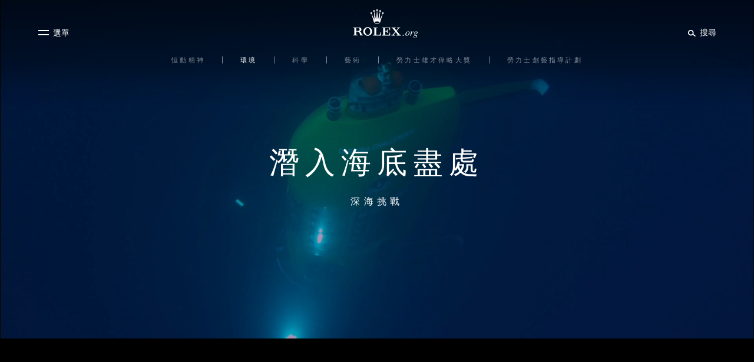

--- FILE ---
content_type: text/css
request_url: https://www.rolex.org/dist/rolex-org/static/css/ImageTextBackground.ef6329ef.chunk.css
body_size: 1232
content:
.rlxr-image-text-background .rlxr-image-text-background__placeholder.rlxr-animation-translate-init{-webkit-transform:translate3d(0,100px,0) rotate(.01deg);transform:translate3d(0,100px,0) rotate(.01deg)}.rlxr-image-text-background .rlxr-image-text-background__placeholder.rlxr-animation-translate-init.rlxr-animation-translate{-webkit-transition:-webkit-transform 2s cubic-bezier(.08,.82,.17,1);transition:-webkit-transform 2s cubic-bezier(.08,.82,.17,1);-o-transition:transform 2s cubic-bezier(.08,.82,.17,1);transition:transform 2s cubic-bezier(.08,.82,.17,1);transition:transform 2s cubic-bezier(.08,.82,.17,1),-webkit-transform 2s cubic-bezier(.08,.82,.17,1);-webkit-transform:translateZ(0) rotate(.01deg);transform:translateZ(0) rotate(.01deg)}.rlxr-image-text-background .rlxr-image-text-background__text.rlxr-animation-translate-init{-webkit-transform:translate3d(0,100px,0) rotate(.01deg);transform:translate3d(0,100px,0) rotate(.01deg)}.rlxr-image-text-background .rlxr-image-text-background__text.rlxr-animation-translate-init.rlxr-animation-translate{-webkit-transition:-webkit-transform;transition:-webkit-transform;-o-transition:transform;transition:transform;transition:transform,-webkit-transform;-webkit-transform:translateZ(0) rotate(.01deg);transform:translateZ(0) rotate(.01deg)}.rlxr-image-text-background .rlxr-image-text-background__text.rlxr-animation-fade-in-init{opacity:0}.rlxr-image-text-background .rlxr-image-text-background__text.rlxr-animation-fade-in-init.rlxr-animation-fade-in{-webkit-transition:opacity 1s ease-out,-webkit-transform 2s cubic-bezier(.08,.82,.17,1);transition:opacity 1s ease-out,-webkit-transform 2s cubic-bezier(.08,.82,.17,1);-o-transition:opacity 1s ease-out,transform 2s cubic-bezier(.08,.82,.17,1);transition:opacity 1s ease-out,transform 2s cubic-bezier(.08,.82,.17,1);transition:opacity 1s ease-out,transform 2s cubic-bezier(.08,.82,.17,1),-webkit-transform 2s cubic-bezier(.08,.82,.17,1);opacity:1}.rlxr-image-text-background__wrapper{background:-webkit-linear-gradient(135deg,grey,#dcdcdc,#d3d3d3,silver);background:-o-linear-gradient(135deg,grey,#dcdcdc,#d3d3d3,silver);background:linear-gradient(-45deg,grey,#dcdcdc,#d3d3d3,silver);background-size:400% 400%;-webkit-animation:gradientAnimation 10s ease infinite;animation:gradientAnimation 10s ease infinite}.no-mobile.no-tablet .rlxr-image-text-background__content{background-attachment:fixed}.rlxr-image-text-background__content{background-size:cover;background-position:50% 50%;color:#fff;color:var(--color-white);z-index:0;position:relative}.rlxr-image-text-background__text{width:90%;max-width:960px;margin-right:auto;margin-left:auto;padding:100px 0}.rlxr-image-text-background__intro{font-size:22px;line-height:36px}.rlxr-image-text-background__author,.rlxr-image-text-background__paragraph{font-family:Helvetica Now Text,Helvetica Neue,Arial Nova,Helvetica,Arial,sans-serif;font-family:var(--text-font);letter-spacing:0;line-height:1.9em}.rlxr-image-text-background__author:lang(ko),.rlxr-image-text-background__paragraph:lang(ko){font-family:Malgun Gothic,Dotum,AppleSDGothicNeo-Medium,Apple SD Gothic Neo Medium,Helvetica,sans-serif}.rlxr-image-text-background__author,.rlxr-image-text-background__paragraph{font-weight:300;font-weight:var(--weight-light);font-size:calc(16px + 4*(100vw - 320px)/1280);margin:0;color:#fff;color:var(--color-white)}@media screen and (min-width:1600px){.rlxr-image-text-background__author,.rlxr-image-text-background__paragraph{font-size:20px}}@media screen and (max-width:320px){.rlxr-image-text-background__author,.rlxr-image-text-background__paragraph{font-size:16px}}.rlxr-image-text-background__author a,.rlxr-image-text-background__paragraph a{color:#212121;color:var(--color-black);font-weight:400;font-weight:var(--weight-regular);position:relative;text-decoration:underline;cursor:pointer}.rlxr-image-text-background__author{font-family:RolexFont;font-family:var(--main-font);text-rendering:optimizeLegibility;-webkit-font-smoothing:antialiased;font-smoothing:antialiased;letter-spacing:.2em;line-height:1.4em;font-weight:700;font-weight:var(--weight-bold);font-size:calc(10px + 2*(100vw - 320px)/1280);font-size:calc(10px + 2*(100vw - 420px)/860);margin:20px 0 0;display:block}@media screen and (min-width:1280px){.rlxr-image-text-background__author{font-size:12px}}@media screen and (max-width:420px){.rlxr-image-text-background__author{font-size:10px}}@media screen and (min-width:1600px){.rlxr-image-text-background__author{font-size:12px}}@media screen and (max-width:320px){.rlxr-image-text-background__author{font-size:10px}}.rlxr-image-text-background__media{position:relative}.rlxr-image-text-background__media:after{content:"";position:absolute;z-index:1;bottom:0;left:0;width:100%;height:50%;margin-bottom:-1px;background-color:#fff;background-color:var(--color-white)}.rlxr-image-text-background__placeholder{width:90%;max-width:960px;margin-right:auto;margin-left:auto;position:relative;z-index:2}.rlxr-image-text-background__image{position:relative;z-index:2;display:block;width:100%}.rlxr-image-text-background__legend{display:block;width:100%;margin:0 auto;font-family:Helvetica Now Text,Helvetica Neue,Arial Nova,Helvetica,Arial,sans-serif;font-family:var(--text-font);letter-spacing:0;line-height:1.9em}.rlxr-image-text-background__legend:lang(ko){font-family:Malgun Gothic,Dotum,AppleSDGothicNeo-Medium,Apple SD Gothic Neo Medium,Helvetica,sans-serif}.rlxr-image-text-background__legend{font-weight:400;font-weight:var(--weight-regular);font-size:calc(11px + 2*(100vw - 320px)/1280);line-height:1.4em;font-weight:300;font-weight:var(--weight-light);width:90%;max-width:960px;margin:17px auto 30px}@media screen and (min-width:1600px){.rlxr-image-text-background__legend{font-size:13px}}@media screen and (max-width:320px){.rlxr-image-text-background__legend{font-size:11px}}.rlxr-image-text-background__image-first .rlxr-image-text-background__text{padding:60px 0 200px}.rlxr-image-text-background__image-first .rlxr-image-text-background__media:after{bottom:auto;top:0}.rlxr-image-text-background__image-first .rlxr-image-text-background__legend{color:#fff;color:var(--color-white)}@media (min-width:768px){.rlxr-image-text-background__intro{font-size:26px;line-height:42px}}.rlxr-image-text-background.rlxr-image-text-background___black-background a{color:#fff}.rlxr-image-text-background.rlxr-image-text-background___black-background .rlxr-image-text-background__media:after{background-color:#000}.rlxr-image-text-background___black-background{background:#000}.rlxr-image-text-background___black-background .rlxr-image-text-background__legend{margin:0 auto;padding:17px 0 30px;color:#fff}.rlxr-contrast .rlxr-image-text-background__text{background-color:#fff;padding:20px}.rlxr-contrast .rlxr-image-text-background__paragraph{color:#000}

--- FILE ---
content_type: text/css
request_url: https://www.rolex.org/dist/rolex-org/static/css/SimpleText.775eeb59.chunk.css
body_size: 1517
content:
.rlxr-paragraph,.rlxr-text{background:#fff;background:var(--color-white);width:90%;max-width:960px;margin:0 auto 60px}@media (max-width:767px){.rlxr-paragraph,.rlxr-text{margin:0 auto 30px}}.rlxr-paragraph.rlxr-animation-translate-init,.rlxr-text.rlxr-animation-translate-init{-webkit-transform:translate3d(0,100px,0) rotate(.01deg);transform:translate3d(0,100px,0) rotate(.01deg)}.rlxr-paragraph.rlxr-animation-translate-init.rlxr-animation-translate,.rlxr-text.rlxr-animation-translate-init.rlxr-animation-translate{-webkit-transition:-webkit-transform;transition:-webkit-transform;-o-transition:transform;transition:transform;transition:transform,-webkit-transform;-webkit-transform:translateZ(0) rotate(.01deg);transform:translateZ(0) rotate(.01deg)}.rlxr-paragraph.rlxr-animation-fade-in-init,.rlxr-text.rlxr-animation-fade-in-init{opacity:0}.rlxr-paragraph.rlxr-animation-fade-in-init.rlxr-animation-fade-in,.rlxr-text.rlxr-animation-fade-in-init.rlxr-animation-fade-in{-webkit-transition:opacity 1s ease-out,-webkit-transform 2s cubic-bezier(.08,.82,.17,1);transition:opacity 1s ease-out,-webkit-transform 2s cubic-bezier(.08,.82,.17,1);-o-transition:opacity 1s ease-out,transform 2s cubic-bezier(.08,.82,.17,1);transition:opacity 1s ease-out,transform 2s cubic-bezier(.08,.82,.17,1);transition:opacity 1s ease-out,transform 2s cubic-bezier(.08,.82,.17,1),-webkit-transform 2s cubic-bezier(.08,.82,.17,1);opacity:1}.rlxr-paragraph h2,.rlxr-text h2{font-weight:400;font-weight:var(--weight-regular);font-size:20px;padding-top:30px;width:90%;max-width:960px;font-family:RolexFont;font-family:var(--main-font);text-rendering:optimizeLegibility;-webkit-font-smoothing:antialiased;font-smoothing:antialiased;line-height:1.4em;font-weight:700;font-weight:var(--weight-bold);font-size:calc(10px + 6*(100vw - 320px)/1280);font-size:calc(10px + 6*(100vw - 420px)/860);color:#127749;color:var(--color-green);letter-spacing:.2em;position:relative;margin:0 auto -20px;width:100%}@media screen and (min-width:1280px){.rlxr-paragraph h2,.rlxr-text h2{font-size:16px}}@media screen and (max-width:420px){.rlxr-paragraph h2,.rlxr-text h2{font-size:10px}}@media screen and (min-width:1600px){.rlxr-paragraph h2,.rlxr-text h2{font-size:16px}}@media screen and (max-width:320px){.rlxr-paragraph h2,.rlxr-text h2{font-size:10px}}@media (max-width:767px){.rlxr-paragraph h2,.rlxr-text h2{margin:0 auto 40px}}.rlxr-paragraph h2:after,.rlxr-text h2:after{width:20px;height:4px;display:block;content:"";position:absolute;bottom:-20px;left:0;background-color:#127749;background-color:var(--color-green)}@media (max-width:767px){.rlxr-paragraph h2:after,.rlxr-text h2:after{height:2px}}.rlxr-paragraph [dir=rtl] h2:after,.rlxr-text [dir=rtl] h2:after{left:auto;right:0}.rlxr-paragraph h2.line-remove,.rlxr-text h2.line-remove{margin-bottom:60px}.rlxr-paragraph h2.line-remove:after,.rlxr-text h2.line-remove:after{content:none}.rlxr-paragraph h2.rlxr-border-top,.rlxr-text h2.rlxr-border-top{border-top:2px solid #127749;border-top:2px solid var(--color-green)}.rlxr-paragraph h2.rlxr-text__title--green,.rlxr-text h2.rlxr-text__title--green{color:#127749;color:var(--color-green);border-color:#127749;border-color:var(--color-green)}.rlxr-paragraph h2.rlxr-text__title--black,.rlxr-text h2.rlxr-text__title--black{color:#212121;color:var(--color-black);border-color:#212121;border-color:var(--color-black)}.rlxr-paragraph h2.rlxr-text__title--white,.rlxr-text h2.rlxr-text__title--white{color:#fff;color:var(--color-white);border-color:#fff;border-color:var(--color-white)}.rlxr-paragraph p,.rlxr-text p{font-family:Helvetica Now Text,Helvetica Neue,Arial Nova,Helvetica,Arial,sans-serif;font-family:var(--text-font);letter-spacing:0;line-height:1.9em}.rlxr-paragraph p:lang(ko),.rlxr-text p:lang(ko){font-family:Malgun Gothic,Dotum,AppleSDGothicNeo-Medium,Apple SD Gothic Neo Medium,Helvetica,sans-serif}.rlxr-paragraph p,.rlxr-text p{font-weight:300;font-weight:var(--weight-light);font-size:calc(16px + 4*(100vw - 320px)/1280);color:#212121;color:var(--color-black);margin:60px auto 0}@media screen and (min-width:1600px){.rlxr-paragraph p,.rlxr-text p{font-size:20px}}@media screen and (max-width:320px){.rlxr-paragraph p,.rlxr-text p{font-size:16px}}@media (max-width:767px){.rlxr-paragraph p,.rlxr-text p{margin:30px auto 0}}.rlxr-paragraph p.rlxr-bold,.rlxr-text p.rlxr-bold{font-weight:700;font-weight:var(--weight-bold)}.rlxr-paragraph p span,.rlxr-text p span{font-size:18px;font-family:Times New Roman,sans-serif}@media (min-width:768px){.rlxr-paragraph p span,.rlxr-text p span{font-size:20px}}.rlxr-paragraph p a,.rlxr-text p a{color:inherit;font-weight:300;font-weight:var(--weight-light);text-decoration:underline;position:relative;cursor:pointer}.no-touchevents .rlxr-paragraph p a:hover,.no-touchevents .rlxr-text p a:hover{text-decoration:none}.rlxr-paragraph__black-background,.rlxr-text__black-background{background:#000;max-width:100%;width:100%;margin-bottom:0!important;padding-bottom:30px}@media (min-width:768px){.rlxr-paragraph__black-background,.rlxr-text__black-background{margin:0!important;padding:60px 0 90px}}.rlxr-paragraph__black-background h2,.rlxr-text__black-background h2{color:#fff;max-width:960px}@media (max-width:767px){.rlxr-paragraph__black-background h2,.rlxr-text__black-background h2{max-width:90%;margin:0 0 40px}}.rlxr-paragraph__black-background h2:after,.rlxr-text__black-background h2:after{background:#fff}.rlxr-paragraph__black-background p,.rlxr-text__black-background p{color:#fff;max-width:960px}@media (max-width:767px){.rlxr-paragraph__black-background p,.rlxr-text__black-background p{max-width:100%}}.rlxr-text{margin:60px auto}@media (max-width:767px){.rlxr-text{margin:30px auto}}.rlxr-text.black-text h2{font-size:23px;color:#212121;color:var(--color-black);font-family:RolexFont;font-family:var(--main-font);font-weight:300;font-weight:var(--weight-light);margin:90px 0 80px}@media (min-width:768px){.rlxr-text.black-text h2{font-size:30px}}.rlxr-text.black-text h2:after{background-color:#212121;background-color:var(--color-black)}.rlxr-text.black-text p{margin-top:55px}.rlxr-text__black-background{background:#000}@media (max-width:767px){.rlxr-text__black-background{padding:30px 5% 20px;margin:0 auto}}@media (min-width:768px) and (max-width:1024px){.rlxr-text__black-background{padding:30px 5% 20px}}.rlxr-text__black-background{-webkit-box-sizing:border-box;box-sizing:border-box;margin:0 auto}.rlxr-text__black-background.black-text h2{max-width:960px;margin:0 auto;color:#fff}@media (min-width:768px){.rlxr-text__black-background.black-text h2{font-size:30px}}.rlxr-text__black-background.black-text h2:after{background-color:#fff}.rlxr-text.noMargin{margin:0 auto}.rlxr-text.noMargin h2{margin:20px 0 40px}.rlxr-paragraph___black-background{background:#000;position:relative}.rlxr-paragraph___black-background .rlxr-paragraph{background:#000;padding:0 0 60px;margin:0 auto;color:#fff}.rlxr-paragraph___black-background .rlxr-paragraph p{color:#fff;margin:0 auto;padding:60px 0 0}@media (max-width:767px){.rlxr-paragraph___black-background .rlxr-paragraph p{padding:30px 0 0}}.rlxr-contrast .rlxr-text{background:#fff!important;padding:20px}.rlxr-contrast .rlxr-text h2,.rlxr-contrast .rlxr-text p{color:#000!important}.rlxr-contrast .rlxr-text h2:after,.rlxr-contrast .rlxr-text p:after{background:#000!important}

--- FILE ---
content_type: text/css
request_url: https://www.rolex.org/dist/rolex-org/static/css/VideoAutoplay.eb02d3fe.chunk.css
body_size: -181
content:
.rlxr-video-autoplay{margin:60px 0}.rlxr-video-autoplay__video{display:block;width:100%;margin:0 auto}.rlxr-video-autoplay___black-background{background:#000}.rlxr-video-autoplay___black-background.rlxr-video-autoplay{margin:0;padding:60px 0}.rlxr-video-autoplay___black-background a{color:#fff}

--- FILE ---
content_type: application/x-javascript
request_url: https://www.rolex.org/dist/rolex-org/static/js/CoverVideo.1626cb52.chunk.js
body_size: 3353
content:
(window.webpackJsonp=window.webpackJsonp||[]).push([[17,60],{29:function(e,t,r){"use strict";r.r(t);var a=r(5),n=r(9),o=r(6),i=r(7),l=r(8),s=r(0),c=r.n(s),h=r(14),u=r(16),p=r(15),v=r(3),d=r(174),m=(r(364),r(76)),f=r(28),b=[{service:"Threads",url:"https://www.threads.com/intent/post?url=",icon:"threads"},{service:"Facebook",url:"https://www.facebook.com/sharer.php?u=",icon:"facebook"},{service:"X",url:"https://x.com/share?url=",icon:"twitter"},{service:"LinkedIn",url:"https://www.linkedin.com/sharing/share-offsite/?url=",icon:"linkedin"},{service:"Pinterest",url:"https://pinterest.com/pin/create/button/?url=",icon:"pinterest"},{service:"Weibo",url:"http://service.weibo.com/share/share.php?url=",icon:"weibo"}],w=[{service:"Sina Weibo",url:"http://service.weibo.com/share/share.php?url=",icon:"weibo"},{service:"qq",url:"http://share.v.t.qq.com/index.php?c=share&a=index&url=",icon:"qq"},{service:"Tencent Weibo",url:"http://v.t.qq.com/share/share.php?url=",icon:"tencent"},{service:"Douban",url:"https://shuo.douban.com/!service/share?href=",icon:"douban"}],y=function(e){function t(){var e,r;Object(a.a)(this,t);for(var n=arguments.length,l=new Array(n),s=0;s<n;s++)l[s]=arguments[s];return(r=Object(o.a)(this,(e=Object(i.a)(t)).call.apply(e,[this].concat(l)))).handleOnClick=function(){var e=r.props,t=e.concatenatedUrl,a=e.service,n=e.waPosition,o=e.wa.wa_trigger_event;window.open(t,"share","height=500, width=500");var i=document.createElement("a");i.href=t,o({eventName:"share",data:{sharePosition:n||"pre-footer",shareType:"generic-share",shareLinkName:i.protocol+"//"+i.hostname,sharePlatformName:a}})},r}return Object(l.a)(t,e),Object(n.a)(t,[{key:"render",value:function(){var e=this.props,t=e.type,r=e.icon,a=(0,e.t)("aria-label-share",{network:e.service});return t&&"round"===t?c.a.createElement(p.e,{title:a,modifiers:["round","beta","sharing"],as:"button",onClick:this.handleOnClick,"aria-label":a},c.a.createElement(p.o,{name:r,width:"16",height:"16"})):c.a.createElement("button",{type:"button",className:"rlxr-sharing__link",onClick:this.handleOnClick},c.a.createElement(p.o,{name:r,width:"16",height:"16"}))}}]),t}(s.Component),g=function(e){function t(){var e,r;Object(a.a)(this,t);for(var n=arguments.length,l=new Array(n),s=0;s<n;s++)l[s]=arguments[s];return(r=Object(o.a)(this,(e=Object(i.a)(t)).call.apply(e,[this].concat(l)))).handleOnClick=function(){if(!0===(arguments.length>0&&void 0!==arguments[0]&&arguments[0])){(0,r.props.wa.wa_trigger_event)({eventName:"share",data:{sharePosition:"globe",shareType:"native-share",shareLinkName:"no share link name",sharePlatformName:"no share platform name"}})}else{var e=r.props,t=e.waPosition;(0,e.wa.wa_trigger_event)({eventName:"share",data:{sharePosition:t||"pre-footer",shareType:"native-share",shareLinkName:"no share link name",sharePlatformName:"no share platform name"}})}Object(m.a)(r.props.URLToShare)},r}return Object(l.a)(t,e),Object(n.a)(t,[{key:"render",value:function(){var e=this,t=this.props,r=t.type,a=t.displayLabel,n=t.label;return a&&a.value&&"globe"===a.value?c.a.createElement("div",{className:"rlxr-sharing__containerNativeShare",onClick:function(){return e.handleOnClick(!0)}},c.a.createElement(p.o,{name:"share",width:"16",height:"16"}),c.a.createElement("p",null,this.props.t("globe-projects-share"))):r&&"round"===r?c.a.createElement(p.e,{modifiers:["round","beta","sharing"],as:"button",onClick:function(){return e.handleOnClick(!1)}},c.a.createElement(p.o,{name:"share",width:"16",height:"16"})):c.a.createElement("button",{type:"button",className:"rlxr-sharing__link",onClick:function(){return e.handleOnClick(!1)}},c.a.createElement(p.o,{name:"share",width:"16",height:"16"}),c.a.createElement(h.RichText,{tag:"span",field:n,className:"rlxr-sharing__label"}))}}]),t}(s.Component),_=Object(v.y)(Object(u.b)()(y)),k=Object(v.y)(g),x=function(e){function t(){return Object(a.a)(this,t),Object(o.a)(this,Object(i.a)(t).apply(this,arguments))}return Object(l.a)(t,e),Object(n.a)(t,[{key:"render",value:function(){var e=this;if(this.props.ssr)return null;var t=this.props.fields||{},r=t.version,a=t.context,n=t.displayLabel,o=t.label,i=t.urlShare,l=a&&a.value&&"page-bottom"===a.value?"round":"",s=this.props.version||r||"",h=this.props.ssr?"":window.location.href,u=this.props.url||i&&i.value||h,p=this.props.akContext&&this.props.akContext.content&&this.props.akContext.content.reqcontext&&this.props.akContext.content.reqcontext.country_code?this.props.akContext.content.reqcontext.country_code:null,v=p&&"CN"===p?b.concat(w):b;return c.a.createElement("div",{className:"rlxr-sharing"+(s?" rlxr-sharing--color-"+s:"")+(a&&a.value?" rlxr-sharing--context-"+a.value:"")},!!n&&!!n.value&&"globe"!==n.value&&c.a.createElement("p",{className:"rlxr-sharing__text"},this.props.t("page-share")),c.a.createElement("ul",{className:"rlxr-sharing__list",ref:this.componentRef},f.isMobile&&navigator.share?c.a.createElement("li",{className:"rlxr-sharing__item"},c.a.createElement(k,{waPosition:this.props.waPosition,URLToShare:u,type:l,displayLabel:n,label:o,t:this.props.t})):v.filter(Boolean).map(function(t){return c.a.createElement("li",{className:"rlxr-sharing__item",key:t.service},c.a.createElement(_,{waPosition:e.props.waPosition,service:t.service,concatenatedUrl:"".concat(t.url).concat(u),URLToShare:u,type:l,icon:t.icon}))})))}}]),t}(s.Component);t.default=Object(u.b)()(Object(v.o)(Object(d.a)(Object(v.p)(x))))},364:function(e,t,r){},428:function(e,t,r){},612:function(e,t,r){"use strict";r.r(t);var a=r(5),n=r(9),o=r(6),i=r(7),l=r(8),s=r(68),c=r(0),h=r.n(c),u=r(3),p=r(14),v=r(16),d=r(29),m=r(15),f=r(23),b=r(19),w=r(21),y=r(40),g=r.n(y),_=r(28),k=(r(428),r(599)),x=function(e){function t(e){var r;Object(a.a)(this,t),(r=Object(o.a)(this,Object(i.a)(t).call(this,e))).closeFullVideo=function(){r.setState({open:!1}),r.props.autoplaySupported&&r.previewVideo.play().then(function(){}).catch(function(e){}),r.overlayRef.current.style.opacity=".2",r.overlayRef.current.style.zIndex=1,r.overlayRef.current.removeEventListener("click",r.closeFullVideo),_.isMobile||document.removeEventListener("keydown",r.handleKeyPress)},r.launchFullvideo=function(){r.setState({open:!0,triggerPlay:!0}),r.firstLaunch=!0,r.props.autoplaySupported&&r.previewVideo.pause(),r.overlayRef.current.style.opacity=".8",r.overlayRef.current.style.zIndex=401,r.overlayRef.current.addEventListener("click",r.closeFullVideo),_.isMobile||document.addEventListener("keydown",r.handleKeyPress)},r.onScroll=function(){var e=r.componentRef.current.getBoundingClientRect(),t=e.top,a=e.height;t>a||t<-a?!0===r.state.open&&(r.setState({open:!1}),r.overlayRef.current.style.opacity=".2",r.overlayRef.current.style.zIndex=1,r.overlayRef.current.removeEventListener("click",r.closeFullVideo)):r.props.autoplaySupported&&r.previewVideo.paused&&!r.state.open&&r.previewVideo.play().then(function(){}).catch(function(e){})},r.scrollDown=function(e){e.preventDefault();var t=r.componentRef.current.getBoundingClientRect().bottom;g()(t)};var n=r.props.match;return r.state={open:!1,triggerPlay:!1,scrolldown:""},r.componentRef=h.a.createRef(),r.textRef=h.a.createRef(),r.overlayRef=h.a.createRef(),r.bottom=null,n&&n.url&&"/"===n.url&&(r.state.scrolldown="rlxr-scroll-down-hide"),r.handleKeyPress=r.handleKeyPress.bind(Object(s.a)(Object(s.a)(r))),r.firstLaunch=!1,r}return Object(l.a)(t,e),Object(n.a)(t,[{key:"handleKeyPress",value:function(e){27===e.keyCode&&this.closeFullVideo()}},{key:"componentDidMount",value:function(){var e=this;if(this.props.ssr)return null;this.previewVideo=this.componentRef.current.querySelector(".rlxr-cover-video__preview"),window.addEventListener("scroll",this.onScroll),this.timeout=setTimeout(function(){e.textRef.current&&e.textRef.current.classList.add("rlxr-cover-video__reveal")},1e3)}},{key:"componentWillUnmount",value:function(){if(this.props.ssr)return null;window.removeEventListener("scroll",this.onScroll),window.clearTimeout(this.timeout)}},{key:"render",value:function(){var e=this.props,t=e.t,r=e.viewport.portrait,a=e.appConfig.mediaHost,n=e.fields,o=n.title,i=n.subtitle,l=n.link,s=n.video_src,u=n.video_title,v=n.poster_src,y=n.portraitPoster_src,g=n.portraitVideo_src,_=n.landscapePoster_src,k=n.landscapeVideo_src,x=n.sharing,E=n.sharedLink,O=n.height,j=parseInt(O.value.replace("vh","")),N=r?g.value:k.value,C=r?y.value:_.value,R=O?{height:O.value}:null;return h.a.createElement("div",{className:"rlxr-cover-video",ref:this.componentRef,style:{backgroundImage:C?"url(".concat(Object(b.a)(C+"?impolicy=overlayed",a),")"):null}},O&&j>=100&&h.a.createElement("button",{onClick:this.scrollDown,"aria-label":this.props.t("scroll-down"),className:"rlxr-scroll-down  ".concat(this.state.scrolldown),tabIndex:"-1","aria-hidden":"true",type:"button"},h.a.createElement(w.a,{name:"scroll-down",width:"20",height:"20"})),h.a.createElement("div",{ref:this.overlayRef,className:"rlxr-cover-video__overlay"}),h.a.createElement("div",{className:"rlxr-cover-video__wrapper",style:R},h.a.createElement(m.d,{src:N,poster:C,className:"rlxr-cover-video__preview"})),!this.state.open&&h.a.createElement("div",{className:"rlxr-cover-video__text",ref:this.textRef,style:this.firstLaunch?{top:"50%",opacity:"1"}:null},h.a.createElement(p.Text,{tag:"h1",className:"rlxr-cover-video__title",field:o}),h.a.createElement(p.Text,{tag:"h2",className:"rlxr-cover-video__subtitle",field:i}),(l&&l.value||s&&s.value)&&h.a.createElement("div",{className:"rlxr-cover-video__buttons"},l&&l.value&&h.a.createElement(m.e,{as:f.a,to:l.value,modifiers:["gamma"]},h.a.createElement("span",null,t("read-the-article"))),s&&s.value&&h.a.createElement(m.e,{as:"button",modifiers:["bigger","round","iota"],onClick:this.launchFullvideo},h.a.createElement(w.a,{name:"play",width:"15",height:"15"})))),s&&s.value&&this.state.open&&h.a.createElement(c.Fragment,null,h.a.createElement("button",{className:"rlxr-cover-video__close",onClick:this.closeFullVideo},h.a.createElement(w.a,{name:"close",width:"15",height:"15"})),h.a.createElement("div",{className:"rlxr-cover-video__fullvideowrapper"},h.a.createElement("div",{className:"rlxr-cover-video__fullvideo"},x&&x.value&&h.a.createElement(d.default,{waPosition:"top",version:"white",url:E&&E.value?E.value:""}),h.a.createElement(m.C,{video:s.value,title:u.value,poster:v.value,triggerPlay:this.state.triggerPlay})))))}}]),t}(c.Component);t.default=Object(v.b)()(Object(k.a)(Object(u.p)(Object(u.x)(x))))}}]);

--- FILE ---
content_type: text/vtt
request_url: https://www.rolex.org/-/media/rolex-org//data/media/video/perpetual/making_of_deepsea_challenge_0001-zh-hant.vtt
body_size: 1509
content:
WEBVTT

00:00:06.600 --> 00:00:10.000
å å£«ãƒ»é‡‘é¦¬å€«è«‡
ROLEX DEEPSEA CHALLENGEè…•éŒ¶

00:00:23.680 --> 00:00:26.160
åœ¨æˆ‘å€‘é–‹å§‹æ­¤æ¬¡æ·±æ½›æŽ¢ç´¢ä¹‹å‰

00:00:26.320 --> 00:00:29.120
é€™æžšDeepsea Challengeè…•éŒ¶
å‰›å¥½é€åˆ°æˆ‘å€‘æ‰‹ä¸­

00:00:29.280 --> 00:00:32.720
æˆ‘çœ‹è‘—å®ƒ
ä¸ç”±æ„Ÿåˆ°è¬åˆ†æ¬£è³ž

00:00:32.880 --> 00:00:37.160
è¦åœ¨äº”æ˜ŸæœŸå…§å‰µé€ ä¸€æžš
å…¨æ–°æ½›æ°´éŒ¶æƒ³å¿…å›°é›£é‡é‡

00:00:37.320 --> 00:00:40.000
å°¤å…¶é€™æ˜¯ä¸€æžšç”¨ä½œæ·±æµ·æŽ¢ç´¢çš„æ™‚è¨ˆ

00:00:40.160 --> 00:00:45.240
æˆ‘ä»”ç´°è§€çœ‹å®ƒçš„æ§‹é€ 

00:00:45.400 --> 00:00:48.360
éžå¸¸ä½©æœè£½éŒ¶åœ˜éšŠ
èƒ½å¦‚æ­¤è¿…é€Ÿå®Œæˆä»»å‹™

00:00:48.520 --> 00:00:54.080
æˆ‘å‘ä¾†ååˆ†æ•¬é‡ç²¾ç·»å·¥è—èˆ‡ç²¾å·§è¨­è¨ˆ

00:00:54.240 --> 00:00:58.920
å¾žå…¨æ–°æ§‹æ€åˆ°å®Œæˆ
CADè¨­è¨ˆåœ–

00:00:59.080 --> 00:01:02.000
ç„¶å¾Œç¶“éŽå¯åŠ å·¥ç¨‹å¼

00:01:02.160 --> 00:01:03.880
å†ç›´æŽ¥æ”¾åˆ°æ•¸æŽ§æ©ŸåºŠä¸Š

00:01:04.040 --> 00:01:07.280
é–‹å§‹è£½ä½œåŽŸåž‹
æ•´å€‹éŽç¨‹è‘—å¯¦æ˜¯å€‹å¥‡è·¡

00:01:19.720 --> 00:01:22.680
é€™ä¸€æ”¯ç²¾æ‚çš„åœ˜éšŠ

00:01:22.840 --> 00:01:25.440
æ†‘è—‰å¼·çƒˆçš„é€²å–å¿ƒå’Œè±å¯Œç¶“é©—

00:01:25.600 --> 00:01:30.640
åœ¨æ¥µçŸ­æ™‚é–“å…§å®Œæˆä»–äººèªç‚ºä¸å¯èƒ½çš„ä»»å‹™

00:01:30.800 --> 00:01:33.920
ä¸è«–æ˜¯æˆ‘åœ¨æ½›è‰‡ä¸­æ‰€è¦‹æŠ‘æˆ–æ˜¯
é€™æžšæ½›æ°´éŒ¶ï¼Œéƒ½è®“æˆ‘é«”æœƒåˆ°é€™ä¸€é»ž

00:01:51.080 --> 00:01:53.240
é€™æ˜¯ä¸€æ¬¡éžå‡¡çš„é«”é©—

00:01:53.400 --> 00:01:57.520
å› ç‚ºæˆ‘å€‘ç§‰æŒç›¸åŒçš„åƒ¹å€¼è§€

00:01:57.680 --> 00:02:02.440
ç«­åŠ›è¿½æ±‚å®Œç¾Žã€ç²¾æº–åŠå“è³ª

00:02:02.600 --> 00:02:06.480
ä¸¦åŒæ™‚å…·å‚™å†’éšªç²¾ç¥ž

00:02:06.640 --> 00:02:08.720
å‹‡æ–¼é–‹æ‹“å‰µæ–°

00:02:16.120 --> 00:02:19.920
æˆ‘å·²ä½©æˆ´å‹žåŠ›å£«è…•éŒ¶
é€¾å››åˆ†ä¹‹ä¸€ä¸–ç´€

00:02:20.080 --> 00:02:23.360
ç´°çœ‹å®ƒä¸ä¸‹è¬æ¬¡

00:02:23.520 --> 00:02:26.160
å¦‚ä»Šå®ƒæ›´ä»¤æˆ‘åˆ®ç›®ç›¸çœ‹

--- FILE ---
content_type: application/x-javascript
request_url: https://www.rolex.org/dist/rolex-org/static/js/SimpleVideo.3b709c24.chunk.js
body_size: 594
content:
(window.webpackJsonp=window.webpackJsonp||[]).push([[64],{389:function(e,t,s){},402:function(e,t,s){"use strict";s.r(t);var i=s(5),r=s(9),l=s(6),n=s(7),a=s(8),o=s(0),c=s.n(o),u=s(14),d=s(109),v=(s(389),s(3)),b=s(28),p=function(e){function t(e){var s;return Object(i.a)(this,t),(s=Object(l.a)(this,Object(n.a)(t).call(this,e))).state={visible:!1},s.componentRef=c.a.createRef(),s.fullwidthClass=e.fields.isFullWidth&&!0===e.fields.isFullWidth.value?"":" rlxr-simple-video__bound-width",s.halfbackgroundClass=e.fields.isHalfBackground&&!0===e.fields.isHalfBackground.value?" rlxr-simple-video__half-background":"",s.blackBackground=e.fields.blackBackground&&!0===e.fields.blackBackground.value?" rlxr-simple-video__black-background":"",s}return Object(a.a)(t,e),Object(r.a)(t,[{key:"componentDidMount",value:function(){var e=this;if(this.props.ssr)return null;this.visibleObserver=new IntersectionObserver(function(t){t[0].isIntersecting&&(e.visibleObserver.unobserve(e.componentRef.current),e.setState({visible:!0}))},{rootMargin:"0px 0px 300px 0px"}),this.visibleObserver.observe(this.componentRef.current)}},{key:"componentWillUnmount",value:function(){if(this.props.ssr)return null;this.visibleObserver.unobserve(this.componentRef.current)}},{key:"render",value:function(){var e=this.props.fields,t=e.source_src,s=e.source_title,i=e.poster_src,r=e.legend,l=e.related_videos,n=this.state.visible?i.value:"",a=c.a.createElement("div",{className:"rlxr-simple-video"+this.fullwidthClass+this.halfbackgroundClass+this.blackBackground,ref:this.componentRef},c.a.createElement("div",{className:"rlxr-simple-video__wrapper"},c.a.createElement(d.a,{video:t.value,title:s.value,poster:n,suggestedVideos:l})),c.a.createElement(u.RichText,{tag:"span",field:r,className:"rlxr-simple-video__legend"}));return b.isAndroid?c.a.createElement("div",{className:"rlxr-android"},a):c.a.createElement("div",null,a)}}]),t}(o.Component);t.default=Object(v.p)(Object(v.x)(Object(v.o)(Object(v.t)(p))))}}]);

--- FILE ---
content_type: application/x-javascript
request_url: https://www.rolex.org/dist/rolex-org/static/js/VideoAutoplay.a92a8d80.chunk.js
body_size: 814
content:
(window.webpackJsonp=window.webpackJsonp||[]).push([[79],{587:function(e,t,o){},660:function(e,t,o){"use strict";o.r(t),o.d(t,"VideoAutoplay",function(){return v});var i=o(5),n=o(9),r=o(6),l=o(7),a=o(8),s=o(0),d=o.n(s),c=o(19),u=(o(587),o(3)),p=o(15),v=function(e){function t(e){var o;return Object(i.a)(this,t),(o=Object(r.a)(this,Object(l.a)(t).call(this,e))).loadedMetadata=function(e){if(o.props.fields.fullwidth&&!1===o.props.fields.fullwidth.value){var t=o.videoRef.current,i=t.videoWidth,n=t.videoHeight;t.style.width="90%",t.style.maxWidth=n>i?"700px":"960px"}},o.onScroll=function(){var e=o.videoRef.current,t=e.getBoundingClientRect(),i=t.top,n=t.height;i>o.props.layout.windowHeight||i<-n?e.paused||e.pause():e.paused&&(e.play().then(function(){}).catch(function(e){}),o.props.fields.loop&&!o.props.fields.loop.value&&window.removeEventListener("scroll",o.onScroll))},o.videoRef=d.a.createRef(),o}return Object(a.a)(t,e),Object(n.a)(t,[{key:"componentDidMount",value:function(){if(this.props.ssr)return null;window.addEventListener("scroll",this.onScroll),this.onScroll(),this.props.fields.loop&&this.props.fields.loop.value&&(this.videoRef.current.loop=!0)}},{key:"componentWillUnmount",value:function(){if(this.props.ssr)return null;window.removeEventListener("scroll",this.onScroll)}},{key:"renderContent",value:function(){var e=this.props,t=e.appConfig,o=e.viewport.portrait,i=e.fields,n=i.videoMobile_src,r=i.video_src,l=i.posterMobile_src,a=i.poster_src,s=i.fullwidth,u=i.blackBackground,p=o&&l&&l.value?l.value:a.value,v=o&&n&&n.value?n.value:r.value,f=this.props.accessibility.noAnimation?"":Object(c.a)(v+"?impolicy=vidOptimize",t.mediaHost),h=u&&!0===u.value?" rlxr-video-autoplay___black-background":"";return d.a.createElement("div",{className:"rlxr-video-autoplay"+h,style:s&&s.value?{margin:"0"}:{}},d.a.createElement("video",{src:f,poster:Object(c.a)(p,t.mediaHost),className:"rlxr-video-autoplay__video",ref:this.videoRef,onLoadedMetadata:this.loadedMetadata,muted:!0,playsInline:!0}))}},{key:"render",value:function(){return this.props.ssr?d.a.createElement(p.r,null,this.renderContent()):this.renderContent()}}]),t}(s.Component);t.default=Object(u.x)(Object(u.p)(Object(u.n)(v)))}}]);

--- FILE ---
content_type: application/x-javascript
request_url: https://www.rolex.org/dist/rolex-org/static/js/ArticleHubPush.4feb270a.chunk.js
body_size: 1710
content:
(window.webpackJsonp=window.webpackJsonp||[]).push([[7],{407:function(e,t,a){e.exports={component:"ArticleHubPush_component__ua6sa",gradientAnimation:"ArticleHubPush_gradientAnimation__2nhY_","component--hasMargin":"ArticleHubPush_component--hasMargin__2gDUv",background:"ArticleHubPush_background__JIRCn",wrapper:"ArticleHubPush_wrapper__ElH0f",wrapperVideo:"ArticleHubPush_wrapperVideo__2WDXD",container:"ArticleHubPush_container__L7qHH",suptitle:"ArticleHubPush_suptitle__3U5ni",title:"ArticleHubPush_title__24pFj",text:"ArticleHubPush_text__BG_S_",verticalAlignMobile_top:"ArticleHubPush_verticalAlignMobile_top__Usb-u",verticalAlignMobile_bottom:"ArticleHubPush_verticalAlignMobile_bottom__2LPJ6",textAlignMobile_center:"ArticleHubPush_textAlignMobile_center__3g5p7",horizontalAlignDesktop_center:"ArticleHubPush_horizontalAlignDesktop_center__2HjVD",horizontalAlignDesktop_right:"ArticleHubPush_horizontalAlignDesktop_right__qoiBG"}},602:function(e,t,a){"use strict";a.r(t);var n=a(22),r=a(5),i=a(9),l=a(6),o=a(7),c=a(8),s=a(0),u=a.n(s),p=a(14),b=a(15),v=a(19),_=a(3),h=a(25),m=a(407),d=a.n(m),g=a(16),f=function(e){function t(){var e,a;Object(r.a)(this,t);for(var n=arguments.length,i=new Array(n),c=0;c<n;c++)i[c]=arguments[c];return(a=Object(l.a)(this,(e=Object(o.a)(t)).call.apply(e,[this].concat(i)))).componentRef=u.a.createRef(),a.state={visible:!1},a}return Object(c.a)(t,e),Object(i.a)(t,[{key:"renderLink",value:function(){var e=this.props.t,t=this.props.fields,a=t.anchorText,n=t.link,r=t.blackColor,i=t.suptitle,l=t.title,o=t.isYoutube,c="".concat(i.value," - ").concat(l.value," - ").concat(e("aria-label-new-tab")),s=r.value?"delta":"gamma",v=o.value?"kappa":s;return n.value.includes("http")?u.a.createElement(h.a,{className:"rlxr-button rlxr-button--".concat(v),href:n.value,target:"_blank",rel:"noopener",ariaLabel:c},u.a.createElement(b.o,{name:"externalLink",width:"15",height:"15"}),u.a.createElement("span",null,a.value)):o.value?u.a.createElement("a",{className:"rlxr-text-section__btn rlxr-button rlxr-button--alpha",href:!0,target:"_blank",rel:"noopener noreferrer"},u.a.createElement(b.o,{name:"exit",width:"13",height:"13",className:"rlxr-text-section__btn-icon"}),u.a.createElement("span",null,a.value)):u.a.createElement(b.e,{"aria-label":c,as:b.w,to:n.value,modifiers:[v]},n.value.includes("/video/")&&u.a.createElement(b.o,{name:"play",width:"12",height:"12"}),u.a.createElement(p.Text,{tag:"span",field:a}))}},{key:"renderMedia",value:function(){var e=this.props,t=e.viewport.portrait,a=e.fields,n=a.videoPortrait,r=a.posterPortrait,i=a.videoLandscape,l=a.posterLandscape;if(n&&n.value&&i&&i.value){var o=t?r.value:l.value,c=t?n.value:i.value;return u.a.createElement(b.d,{src:c,poster:o})}return null}},{key:"componentDidMount",value:function(){var e=this;if(this.props.ssr)return null;this.visibleObserver=new IntersectionObserver(function(t){t[0].isIntersecting&&(e.visibleObserver.unobserve(e.componentRef.current),e.setState({visible:!0}))},{rootMargin:"0px 0px 300px 0px"}),this.visibleObserver.observe(this.componentRef.current)}},{key:"componentWillUnmount",value:function(){if(this.props.ssr)return null;this.visibleObserver.unobserve(this.componentRef.current)}},{key:"render",value:function(){var e=this.props,t=e.layout,a=e.viewport.portrait,r=e.appConfig,i=e.fields,l=i.suptitle,o=i.title,c=i.contentText,s=i.background_src,b=i.verticalAlignMobile,_=i.textAlignMobile,h=i.horizontalAlignDesktop,m=i.hasMargin,g=i.blackColor,f=s.value,A=f.split(".");t.windowWidth<768&&!0===a&&(f=A[0]+"_mobile."+A[1]);var x=this.state.visible?{backgroundImage:"url("+Object(v.a)(f+"?impolicy=overlayed",r.mediaHost)+")"}:null,k={color:g.value?"#212121":null},w=b&&b.value?d.a["verticalAlignMobile_"+b.value]:"",H=_&&_.value?d.a["textAlignMobile_"+_.value]:"",E=h&&h.value?d.a["horizontalAlignDesktop_"+h.value]:"";return u.a.createElement("div",{className:"".concat(d.a.component," ").concat(w," ").concat(H," ").concat(E," ").concat(m&&m.value?d.a["component--hasMargin"]:""),ref:this.componentRef},u.a.createElement("div",{className:d.a.background,style:Object(n.a)({},x,k)},this.renderMedia(),u.a.createElement("div",{className:this.props.fields.videoLandscape.value?d.a.wrapperVideo:d.a.wrapper},u.a.createElement("div",{className:d.a.container},u.a.createElement(p.Text,{className:d.a.suptitle,tag:"p",field:l}),u.a.createElement(p.Text,{className:d.a.title,tag:"h2",field:o}),u.a.createElement(p.Text,{className:d.a.text,tag:"p",field:c}),this.renderLink()))))}}]),t}(s.Component);t.default=Object(_.x)(Object(_.p)(Object(g.b)()(f)))}}]);

--- FILE ---
content_type: application/x-javascript
request_url: https://www.rolex.org/dist/rolex-org/static/js/ImageTextBackground.5a8b261c.chunk.js
body_size: 1233
content:
(window.webpackJsonp=window.webpackJsonp||[]).push([[36],{515:function(e,t,a){},626:function(e,t,a){"use strict";a.r(t);var r=a(5),i=a(9),n=a(6),s=a(7),l=a(8),o=a(0),c=a.n(o),d=a(72),p=a(106),m=a(19),u=(a(515),a(14)),g=a(3),h=a(108),f=function(e){function t(){return Object(r.a)(this,t),Object(n.a)(this,Object(s.a)(t).apply(this,arguments))}return Object(l.a)(t,e),Object(i.a)(t,[{key:"render",value:function(){var e=[{image:this.props.src,text:this.props.legend}];return c.a.createElement("div",{className:"rlxr-image-text-background__media"},c.a.createElement("div",{className:"rlxr-image-text-background__placeholder rlxr-animation-translate-init rlxr-animation-fade-in-init"},c.a.createElement(h.a,{slideData:e},c.a.createElement("picture",{className:"rlxr-image-text-background__picture"},c.a.createElement("source",{srcSet:Object(m.a)(this.props.src.value,this.props.mediaHost),media:"(orientation: portrait)"}),c.a.createElement("source",{srcSet:Object(m.a)(this.props.src.value,this.props.mediaHost),media:"(orientation: landscape)"}),c.a.createElement(p.a,{src:this.props.src,className:"rlxr-image-text-background__image",alt:this.props.alt})))))}}]),t}(o.Component),b=function(e){function t(){return Object(r.a)(this,t),Object(n.a)(this,Object(s.a)(t).apply(this,arguments))}return Object(l.a)(t,e),Object(i.a)(t,[{key:"render",value:function(){return c.a.createElement(u.RichText,{tag:"span",className:"rlxr-image-text-background__legend",field:this.props.legend})}}]),t}(o.Component),x=function(e){function t(e){var a;if(Object(r.a)(this,t),(a=Object(n.a)(this,Object(s.a)(t).call(this,e))).onScroll=function(e){a.componentRef.current&&(a.componentRef.current.getBoundingClientRect().top<window.innerHeight-window.innerHeight/3&&(a.componentRef.current.querySelector(".rlxr-image-text-background__text").classList.add("rlxr-animation-fade-in","rlxr-animation-translate"),a.componentRef.current.querySelector(".rlxr-image-text-background__placeholder").classList.add("rlxr-animation-fade-in","rlxr-animation-translate"),window.removeEventListener("scroll",a.onScroll)))},a.onVisible=function(e){if(a.props.ssr)return null;a.onScroll(),window.addEventListener("scroll",a.onScroll)},a.onHidden=function(e){if(a.props.ssr)return null;window.removeEventListener("scroll",a.onScroll)},a.state={optionClass:!0===e.fields.imageFirst.value?"rlxr-image-text-background__image-first":"",imageMode:"portrait"===e.fields.imageMode.value?"rlxr-image-text-background__mode-portrait":"rlxr-image-text-background__mode-landscape"},e.fields.background_src.value){var i=e.fields.background_src.value,l=i.split(".");e.layout.windowWidth<768&&(i=l[0]+"_mobile."+l[1]),a.backgroundStyle={backgroundImage:"url("+Object(m.a)(i,e.appConfig.mediaHost)+")"}}else a.backgroundColorStyle={background:"none"};return a.componentRef=c.a.createRef(),a}return Object(l.a)(t,e),Object(i.a)(t,[{key:"componentDidMount",value:function(){if(this.props.ssr)return null}},{key:"componentWillUnmount",value:function(){if(this.props.ssr)return null;window.removeEventListener("scroll",this.onScroll)}},{key:"render",value:function(){var e=this.props.fields.blackBackground,t=e&&!0===e.value?" rlxr-image-text-background___black-background":"",a=this.props.fields.image_src,r=this.props.fields.imageSrc_src_NotShared,i=a.value.length>0?a:r;return c.a.createElement(d.a,{onEnter:this.onVisible,onLeave:this.onHidden},c.a.createElement("div",null,c.a.createElement("div",{className:"rlxr-image-text-background "+this.state.optionClass+" "+this.state.imageMode+t,ref:this.componentRef,role:"group"},c.a.createElement("div",{className:"rlxr-image-text-background__wrapper",style:this.backgroundColorStyle},c.a.createElement("div",{className:"rlxr-image-text-background__content",style:this.backgroundStyle},!0===this.props.fields.imageFirst.value&&c.a.createElement(f,{mediaHost:this.props.appConfig.mediaHost,src:i,legend:this.props.fields.legend,alt:this.props.fields.image_alt}),c.a.createElement("div",{className:t},!0===this.props.fields.imageFirst.value&&""!==this.props.fields.legend.value&&c.a.createElement(b,{legend:this.props.fields.legend})),c.a.createElement("div",{className:"rlxr-image-text-background__text rlxr-animation-translate-init rlxr-animation-fade-in-init"},this.props.fields.intro&&c.a.createElement(u.RichText,{tag:"p",className:"rlxr-image-text-background__intro",field:this.props.fields.intro}),this.props.fields.text&&c.a.createElement(u.RichText,{tag:"p",className:"rlxr-image-text-background__paragraph",field:this.props.fields.text}),this.props.fields.author&&""!==this.props.fields.author.value&&c.a.createElement(u.RichText,{tag:"span",className:"rlxr-image-text-background__author",field:this.props.fields.author})),!1===this.props.fields.imageFirst.value&&c.a.createElement(f,{mediaHost:this.props.appConfig.mediaHost,src:i,legend:this.props.fields.legend,alt:this.props.fields.image_alt}))),c.a.createElement("div",{className:t},!1===this.props.fields.imageFirst.value&&""!==this.props.fields.legend.value&&c.a.createElement(b,{legend:this.props.fields.legend})))))}}]),t}(o.Component);t.default=Object(g.x)(Object(g.p)(x))}}]);

--- FILE ---
content_type: application/x-javascript;charset=utf-8
request_url: https://smetrics.rolex.com/id?d_visid_ver=5.5.0&d_fieldgroup=A&mcorgid=1FE034B8527850350A490D44%40AdobeOrg&mid=91165623810873846898500474992208693914&ts=1768602656201
body_size: -41
content:
{"mid":"91165623810873846898500474992208693914"}

--- FILE ---
content_type: text/vtt
request_url: https://www.rolex.org/-/media/rolex-org//data/media/video/perpetual/making_of_deepsea_challenge_0001-zh-hant.vtt
body_size: 1280
content:
WEBVTT

00:00:06.600 --> 00:00:10.000
占士・金馬倫談
ROLEX DEEPSEA CHALLENGE腕錶

00:00:23.680 --> 00:00:26.160
在我們開始此次深潛探索之前

00:00:26.320 --> 00:00:29.120
這枚Deepsea Challenge腕錶
剛好送到我們手中

00:00:29.280 --> 00:00:32.720
我看著它
不由感到萬分欣賞

00:00:32.880 --> 00:00:37.160
要在五星期內創造一枚
全新潛水錶想必困難重重

00:00:37.320 --> 00:00:40.000
尤其這是一枚用作深海探索的時計

00:00:40.160 --> 00:00:45.240
我仔細觀看它的構造

00:00:45.400 --> 00:00:48.360
非常佩服製錶團隊
能如此迅速完成任務

00:00:48.520 --> 00:00:54.080
我向來十分敬重精緻工藝與精巧設計

00:00:54.240 --> 00:00:58.920
從全新構思到完成
CAD設計圖

00:00:59.080 --> 00:01:02.000
然後經過可加工程式

00:01:02.160 --> 00:01:03.880
再直接放到數控機床上

00:01:04.040 --> 00:01:07.280
開始製作原型
整個過程著實是個奇跡

00:01:19.720 --> 00:01:22.680
這一支精悍的團隊

00:01:22.840 --> 00:01:25.440
憑藉強烈的進取心和豐富經驗

00:01:25.600 --> 00:01:30.640
在極短時間內完成他人認為不可能的任務

00:01:30.800 --> 00:01:33.920
不論是我在潛艇中所見抑或是
這枚潛水錶，都讓我體會到這一點

00:01:51.080 --> 00:01:53.240
這是一次非凡的體驗

00:01:53.400 --> 00:01:57.520
因為我們秉持相同的價值觀

00:01:57.680 --> 00:02:02.440
竭力追求完美、精準及品質

00:02:02.600 --> 00:02:06.480
並同時具備冒險精神

00:02:06.640 --> 00:02:08.720
勇於開拓創新

00:02:16.120 --> 00:02:19.920
我已佩戴勞力士腕錶
逾四分之一世紀

00:02:20.080 --> 00:02:23.360
細看它不下萬次

00:02:23.520 --> 00:02:26.160
如今它更令我刮目相看